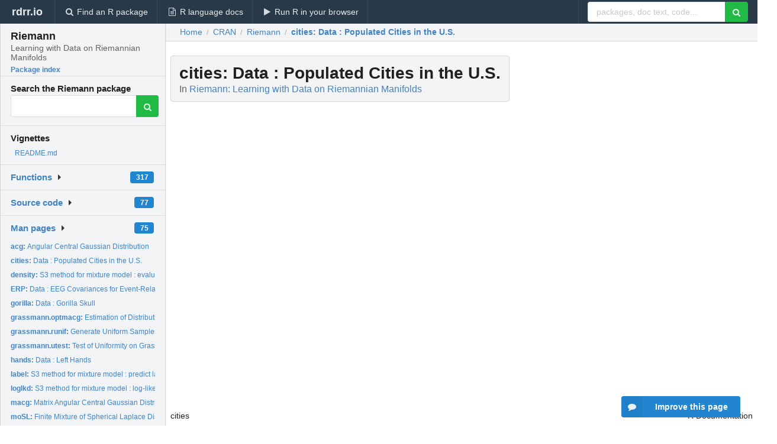

--- FILE ---
content_type: text/html; charset=utf-8
request_url: https://rdrr.io/cran/Riemann/man/cities.html
body_size: 30346
content:


<!DOCTYPE html>
<html lang="en">
  <head>
    <meta charset="utf-8">
    
    <script async src="https://www.googletagmanager.com/gtag/js?id=G-LRSBGK4Q35"></script>
<script>
  window.dataLayer = window.dataLayer || [];
  function gtag(){dataLayer.push(arguments);}
  gtag('js', new Date());

  gtag('config', 'G-LRSBGK4Q35');
</script>

    <meta http-equiv="X-UA-Compatible" content="IE=edge">
    <meta name="viewport" content="width=device-width, initial-scale=1, minimum-scale=1">
    <meta property="og:title" content="cities: Data : Populated Cities in the U.S. in Riemann: Learning with Data on Riemannian Manifolds" />
    

    <link rel="icon" href="/favicon.ico">

    <link rel="canonical" href="https://rdrr.io/cran/Riemann/man/cities.html" />

    <link rel="search" type="application/opensearchdescription+xml" title="R Package Documentation" href="/opensearch.xml" />

    <!-- Hello from va2  -->

    <title>cities: Data : Populated Cities in the U.S. in Riemann: Learning with Data on Riemannian Manifolds</title>

    <!-- HTML5 shim and Respond.js IE8 support of HTML5 elements and media queries -->
    <!--[if lt IE 9]>
      <script src="https://oss.maxcdn.com/html5shiv/3.7.2/html5shiv.min.js"></script>
      <script src="https://oss.maxcdn.com/respond/1.4.2/respond.min.js"></script>
    <![endif]-->

    
      
      
<link rel="stylesheet" href="/static/CACHE/css/dd7eaddf7db3.css" type="text/css" />

    

    
  

  <script type="application/ld+json">
{
  "@context": "http://schema.org",
  "@type": "Article",
  "mainEntityOfPage": {
    "@type": "WebPage",
    "@id": "https://rdrr.io/cran/Riemann/man/cities.html"
  },
  "headline": "Data : Populated Cities in the U.S.",
  "datePublished": "2022-02-28T20:30:02+00:00",
  "dateModified": "2022-03-18T19:55:23.908467+00:00",
  "author": {
    "@type": "Person",
    "name": "Kisung You [aut, cre] (\u003Chttps://orcid.org/0000\u002D0002\u002D8584\u002D459X\u003E)"
  },
  "description": ""
}
  </script>

  <style>
    .hll { background-color: #ffffcc }
.pyg-c { color: #408080; font-style: italic } /* Comment */
.pyg-err { border: 1px solid #FF0000 } /* Error */
.pyg-k { color: #008000; font-weight: bold } /* Keyword */
.pyg-o { color: #666666 } /* Operator */
.pyg-ch { color: #408080; font-style: italic } /* Comment.Hashbang */
.pyg-cm { color: #408080; font-style: italic } /* Comment.Multiline */
.pyg-cp { color: #BC7A00 } /* Comment.Preproc */
.pyg-cpf { color: #408080; font-style: italic } /* Comment.PreprocFile */
.pyg-c1 { color: #408080; font-style: italic } /* Comment.Single */
.pyg-cs { color: #408080; font-style: italic } /* Comment.Special */
.pyg-gd { color: #A00000 } /* Generic.Deleted */
.pyg-ge { font-style: italic } /* Generic.Emph */
.pyg-gr { color: #FF0000 } /* Generic.Error */
.pyg-gh { color: #000080; font-weight: bold } /* Generic.Heading */
.pyg-gi { color: #00A000 } /* Generic.Inserted */
.pyg-go { color: #888888 } /* Generic.Output */
.pyg-gp { color: #000080; font-weight: bold } /* Generic.Prompt */
.pyg-gs { font-weight: bold } /* Generic.Strong */
.pyg-gu { color: #800080; font-weight: bold } /* Generic.Subheading */
.pyg-gt { color: #0044DD } /* Generic.Traceback */
.pyg-kc { color: #008000; font-weight: bold } /* Keyword.Constant */
.pyg-kd { color: #008000; font-weight: bold } /* Keyword.Declaration */
.pyg-kn { color: #008000; font-weight: bold } /* Keyword.Namespace */
.pyg-kp { color: #008000 } /* Keyword.Pseudo */
.pyg-kr { color: #008000; font-weight: bold } /* Keyword.Reserved */
.pyg-kt { color: #B00040 } /* Keyword.Type */
.pyg-m { color: #666666 } /* Literal.Number */
.pyg-s { color: #BA2121 } /* Literal.String */
.pyg-na { color: #7D9029 } /* Name.Attribute */
.pyg-nb { color: #008000 } /* Name.Builtin */
.pyg-nc { color: #0000FF; font-weight: bold } /* Name.Class */
.pyg-no { color: #880000 } /* Name.Constant */
.pyg-nd { color: #AA22FF } /* Name.Decorator */
.pyg-ni { color: #999999; font-weight: bold } /* Name.Entity */
.pyg-ne { color: #D2413A; font-weight: bold } /* Name.Exception */
.pyg-nf { color: #0000FF } /* Name.Function */
.pyg-nl { color: #A0A000 } /* Name.Label */
.pyg-nn { color: #0000FF; font-weight: bold } /* Name.Namespace */
.pyg-nt { color: #008000; font-weight: bold } /* Name.Tag */
.pyg-nv { color: #19177C } /* Name.Variable */
.pyg-ow { color: #AA22FF; font-weight: bold } /* Operator.Word */
.pyg-w { color: #bbbbbb } /* Text.Whitespace */
.pyg-mb { color: #666666 } /* Literal.Number.Bin */
.pyg-mf { color: #666666 } /* Literal.Number.Float */
.pyg-mh { color: #666666 } /* Literal.Number.Hex */
.pyg-mi { color: #666666 } /* Literal.Number.Integer */
.pyg-mo { color: #666666 } /* Literal.Number.Oct */
.pyg-sa { color: #BA2121 } /* Literal.String.Affix */
.pyg-sb { color: #BA2121 } /* Literal.String.Backtick */
.pyg-sc { color: #BA2121 } /* Literal.String.Char */
.pyg-dl { color: #BA2121 } /* Literal.String.Delimiter */
.pyg-sd { color: #BA2121; font-style: italic } /* Literal.String.Doc */
.pyg-s2 { color: #BA2121 } /* Literal.String.Double */
.pyg-se { color: #BB6622; font-weight: bold } /* Literal.String.Escape */
.pyg-sh { color: #BA2121 } /* Literal.String.Heredoc */
.pyg-si { color: #BB6688; font-weight: bold } /* Literal.String.Interpol */
.pyg-sx { color: #008000 } /* Literal.String.Other */
.pyg-sr { color: #BB6688 } /* Literal.String.Regex */
.pyg-s1 { color: #BA2121 } /* Literal.String.Single */
.pyg-ss { color: #19177C } /* Literal.String.Symbol */
.pyg-bp { color: #008000 } /* Name.Builtin.Pseudo */
.pyg-fm { color: #0000FF } /* Name.Function.Magic */
.pyg-vc { color: #19177C } /* Name.Variable.Class */
.pyg-vg { color: #19177C } /* Name.Variable.Global */
.pyg-vi { color: #19177C } /* Name.Variable.Instance */
.pyg-vm { color: #19177C } /* Name.Variable.Magic */
.pyg-il { color: #666666 } /* Literal.Number.Integer.Long */
  </style>


    
  </head>

  <body>
    <div class="ui darkblue top fixed inverted menu" role="navigation" itemscope itemtype="http://www.schema.org/SiteNavigationElement" style="height: 40px; z-index: 1000;">
      <a class="ui header item " href="/">rdrr.io<!-- <small>R Package Documentation</small>--></a>
      <a class='ui item ' href="/find/" itemprop="url"><i class='search icon'></i><span itemprop="name">Find an R package</span></a>
      <a class='ui item ' href="/r/" itemprop="url"><i class='file text outline icon'></i> <span itemprop="name">R language docs</span></a>
      <a class='ui item ' href="/snippets/" itemprop="url"><i class='play icon'></i> <span itemprop="name">Run R in your browser</span></a>

      <div class='right menu'>
        <form class='item' method='GET' action='/search'>
          <div class='ui right action input'>
            <input type='text' placeholder='packages, doc text, code...' size='24' name='q'>
            <button type="submit" class="ui green icon button"><i class='search icon'></i></button>
          </div>
        </form>
      </div>
    </div>

    
  



<div style='width: 280px; top: 24px; position: absolute;' class='ui vertical menu only-desktop bg-grey'>
  <a class='header  item' href='/cran/Riemann/' style='padding-bottom: 4px'>
    <h3 class='ui header' style='margin-bottom: 4px'>
      Riemann
      <div class='sub header'>Learning with Data on Riemannian Manifolds</div>
    </h3>
    <small style='padding: 0 0 16px 0px' class='fakelink'>Package index</small>
  </a>

  <form class='item' method='GET' action='/search'>
    <div class='sub header' style='margin-bottom: 4px'>Search the Riemann package</div>
    <div class='ui action input' style='padding-right: 32px'>
      <input type='hidden' name='package' value='Riemann'>
      <input type='hidden' name='repo' value='cran'>
      <input type='text' placeholder='' name='q'>
      <button type="submit" class="ui green icon button">
        <i class="search icon"></i>
      </button>
    </div>
  </form>

  
    <div class='header item' style='padding-bottom: 7px'>Vignettes</div>
    <small>
      <ul class='fakelist'>
        
          <li>
            <a href='/cran/Riemann/f/README.md'>
              README.md
              
            </a>
          </li>
        
      </ul>
    </small>
  

  <div class='ui floating dropdown item finder '>
  <b><a href='/cran/Riemann/api/'>Functions</a></b> <div class='ui blue label'>317</div>
  <i class='caret right icon'></i>
  
  
  
</div>

  <div class='ui floating dropdown item finder '>
  <b><a href='/cran/Riemann/f/'>Source code</a></b> <div class='ui blue label'>77</div>
  <i class='caret right icon'></i>
  
  
  
</div>

  <div class='ui floating dropdown item finder '>
  <b><a href='/cran/Riemann/man/'>Man pages</a></b> <div class='ui blue label'>75</div>
  <i class='caret right icon'></i>
  
    <small>
      <ul style='list-style-type: none; margin: 12px auto 0; line-height: 2.0; padding-left: 0px; padding-bottom: 8px;'>
        
          <li style='white-space: nowrap; text-overflow: clip; overflow: hidden;'><a href='/cran/Riemann/man/acg.html'><b>acg: </b>Angular Central Gaussian Distribution</a></li>
        
          <li style='white-space: nowrap; text-overflow: clip; overflow: hidden;'><a href='/cran/Riemann/man/cities.html'><b>cities: </b>Data : Populated Cities in the U.S.</a></li>
        
          <li style='white-space: nowrap; text-overflow: clip; overflow: hidden;'><a href='/cran/Riemann/man/density.html'><b>density: </b>S3 method for mixture model : evaluate density</a></li>
        
          <li style='white-space: nowrap; text-overflow: clip; overflow: hidden;'><a href='/cran/Riemann/man/ERP.html'><b>ERP: </b>Data : EEG Covariances for Event-Related Potentials</a></li>
        
          <li style='white-space: nowrap; text-overflow: clip; overflow: hidden;'><a href='/cran/Riemann/man/gorilla.html'><b>gorilla: </b>Data : Gorilla Skull</a></li>
        
          <li style='white-space: nowrap; text-overflow: clip; overflow: hidden;'><a href='/cran/Riemann/man/grassmann.optmacg.html'><b>grassmann.optmacg: </b>Estimation of Distribution Algorithm with MACG Distribution</a></li>
        
          <li style='white-space: nowrap; text-overflow: clip; overflow: hidden;'><a href='/cran/Riemann/man/grassmann.runif.html'><b>grassmann.runif: </b>Generate Uniform Samples on Grassmann Manifold</a></li>
        
          <li style='white-space: nowrap; text-overflow: clip; overflow: hidden;'><a href='/cran/Riemann/man/grassmann.utest.html'><b>grassmann.utest: </b>Test of Uniformity on Grassmann Manifold</a></li>
        
          <li style='white-space: nowrap; text-overflow: clip; overflow: hidden;'><a href='/cran/Riemann/man/hands.html'><b>hands: </b>Data : Left Hands</a></li>
        
          <li style='white-space: nowrap; text-overflow: clip; overflow: hidden;'><a href='/cran/Riemann/man/label.html'><b>label: </b>S3 method for mixture model : predict labels</a></li>
        
          <li style='white-space: nowrap; text-overflow: clip; overflow: hidden;'><a href='/cran/Riemann/man/loglkd.html'><b>loglkd: </b>S3 method for mixture model : log-likelihood</a></li>
        
          <li style='white-space: nowrap; text-overflow: clip; overflow: hidden;'><a href='/cran/Riemann/man/macg.html'><b>macg: </b>Matrix Angular Central Gaussian Distribution</a></li>
        
          <li style='white-space: nowrap; text-overflow: clip; overflow: hidden;'><a href='/cran/Riemann/man/moSL.html'><b>moSL: </b>Finite Mixture of Spherical Laplace Distributions</a></li>
        
          <li style='white-space: nowrap; text-overflow: clip; overflow: hidden;'><a href='/cran/Riemann/man/moSN.html'><b>moSN: </b>Finite Mixture of Spherical Normal Distributions</a></li>
        
          <li style='white-space: nowrap; text-overflow: clip; overflow: hidden;'><a href='/cran/Riemann/man/orbital.html'><b>orbital: </b>Data : Normal Vectors to the Orbital Planes of the 9 Planets</a></li>
        
          <li style='white-space: nowrap; text-overflow: clip; overflow: hidden;'><a href='/cran/Riemann/man/passiflora.html'><b>passiflora: </b>Data : Passiflora Leaves</a></li>
        
          <li style='white-space: nowrap; text-overflow: clip; overflow: hidden;'><a href='/cran/Riemann/man/predict.m2skreg.html'><b>predict.m2skreg: </b>Prediction for Manifold-to-Scalar Kernel Regression</a></li>
        
          <li style='white-space: nowrap; text-overflow: clip; overflow: hidden;'><a href='/cran/Riemann/man/riem.clrq.html'><b>riem.clrq: </b>Competitive Learning Riemannian Quantization</a></li>
        
          <li style='white-space: nowrap; text-overflow: clip; overflow: hidden;'><a href='/cran/Riemann/man/riem.coreset18B.html'><b>riem.coreset18B: </b>Build Lightweight Coreset</a></li>
        
          <li style='white-space: nowrap; text-overflow: clip; overflow: hidden;'><a href='/cran/Riemann/man/riem.distlp.html'><b>riem.distlp: </b>Distance between Two Curves on Manifolds</a></li>
        
          <li style='white-space: nowrap; text-overflow: clip; overflow: hidden;'><a href='/cran/Riemann/man/riem.dtw.html'><b>riem.dtw: </b>Dynamic Time Warping Distance</a></li>
        
          <li style='white-space: nowrap; text-overflow: clip; overflow: hidden;'><a href='/cran/Riemann/man/riem.fanova.html'><b>riem.fanova: </b>Fréchet Analysis of Variance</a></li>
        
          <li style='white-space: nowrap; text-overflow: clip; overflow: hidden;'><a href='/cran/Riemann/man/riem.hclust.html'><b>riem.hclust: </b>Hierarchical Agglomerative Clustering</a></li>
        
          <li style='white-space: nowrap; text-overflow: clip; overflow: hidden;'><a href='/cran/Riemann/man/riem.interp.html'><b>riem.interp: </b>Geodesic Interpolation</a></li>
        
          <li style='white-space: nowrap; text-overflow: clip; overflow: hidden;'><a href='/cran/Riemann/man/riem.interps.html'><b>riem.interps: </b>Geodesic Interpolation of Multiple Points</a></li>
        
          <li style='white-space: nowrap; text-overflow: clip; overflow: hidden;'><a href='/cran/Riemann/man/riem.isomap.html'><b>riem.isomap: </b>Isometric Feature Mapping</a></li>
        
          <li style='white-space: nowrap; text-overflow: clip; overflow: hidden;'><a href='/cran/Riemann/man/riem.kmeans.html'><b>riem.kmeans: </b>K-Means Clustering</a></li>
        
          <li style='white-space: nowrap; text-overflow: clip; overflow: hidden;'><a href='/cran/Riemann/man/riem.kmeans18B.html'><b>riem.kmeans18B: </b>K-Means Clustering with Lightweight Coreset</a></li>
        
          <li style='white-space: nowrap; text-overflow: clip; overflow: hidden;'><a href='/cran/Riemann/man/riem.kmeanspp.html'><b>riem.kmeanspp: </b>K-Means++ Clustering</a></li>
        
          <li style='white-space: nowrap; text-overflow: clip; overflow: hidden;'><a href='/cran/Riemann/man/riem.kmedoids.html'><b>riem.kmedoids: </b>K-Medoids Clustering</a></li>
        
          <li style='white-space: nowrap; text-overflow: clip; overflow: hidden;'><a href='/cran/Riemann/man/riem.knn.html'><b>riem.knn: </b>Find K-Nearest Neighbors</a></li>
        
          <li style='white-space: nowrap; text-overflow: clip; overflow: hidden;'><a href='/cran/Riemann/man/riem.kpca.html'><b>riem.kpca: </b>Kernel Principal Component Analysis</a></li>
        
          <li style='white-space: nowrap; text-overflow: clip; overflow: hidden;'><a href='/cran/Riemann/man/riem.m2skreg.html'><b>riem.m2skreg: </b>Manifold-to-Scalar Kernel Regression</a></li>
        
          <li style='white-space: nowrap; text-overflow: clip; overflow: hidden;'><a href='/cran/Riemann/man/riem.m2skregCV.html'><b>riem.m2skregCV: </b>Manifold-to-Scalar Kernel Regression with K-Fold Cross...</a></li>
        
          <li style='white-space: nowrap; text-overflow: clip; overflow: hidden;'><a href='/cran/Riemann/man/riem.mds.html'><b>riem.mds: </b>Multidimensional Scaling</a></li>
        
          <li style='white-space: nowrap; text-overflow: clip; overflow: hidden;'><a href='/cran/Riemann/man/riem.mean.html'><b>riem.mean: </b>Fréchet Mean and Variation</a></li>
        
          <li style='white-space: nowrap; text-overflow: clip; overflow: hidden;'><a href='/cran/Riemann/man/riem.median.html'><b>riem.median: </b>Fréchet Median and Variation</a></li>
        
          <li style='white-space: nowrap; text-overflow: clip; overflow: hidden;'><a href='/cran/Riemann/man/riem.nmshift.html'><b>riem.nmshift: </b>Nonlinear Mean Shift</a></li>
        
          <li style='white-space: nowrap; text-overflow: clip; overflow: hidden;'><a href='/cran/Riemann/man/riem.pdist.html'><b>riem.pdist: </b>Compute Pairwise Distances for Data</a></li>
        
          <li style='white-space: nowrap; text-overflow: clip; overflow: hidden;'><a href='/cran/Riemann/man/riem.pdist2.html'><b>riem.pdist2: </b>Compute Pairwise Distances for Two Sets of Data</a></li>
        
          <li style='white-space: nowrap; text-overflow: clip; overflow: hidden;'><a href='/cran/Riemann/man/riem.pga.html'><b>riem.pga: </b>Principal Geodesic Analysis</a></li>
        
          <li style='white-space: nowrap; text-overflow: clip; overflow: hidden;'><a href='/cran/Riemann/man/riem.phate.html'><b>riem.phate: </b>PHATE</a></li>
        
          <li style='white-space: nowrap; text-overflow: clip; overflow: hidden;'><a href='/cran/Riemann/man/riem.rmml.html'><b>riem.rmml: </b>Riemannian Manifold Metric Learning</a></li>
        
          <li style='white-space: nowrap; text-overflow: clip; overflow: hidden;'><a href='/cran/Riemann/man/riem.sammon.html'><b>riem.sammon: </b>Sammon Mapping</a></li>
        
          <li style='white-space: nowrap; text-overflow: clip; overflow: hidden;'><a href='/cran/Riemann/man/riem.sc05Z.html'><b>riem.sc05Z: </b>Spectral Clustering by Zelnik-Manor and Perona (2005)</a></li>
        
          <li style='white-space: nowrap; text-overflow: clip; overflow: hidden;'><a href='/cran/Riemann/man/riem.scNJW.html'><b>riem.scNJW: </b>Spectral Clustering by Ng, Jordan, and Weiss (2002)</a></li>
        
          <li style='white-space: nowrap; text-overflow: clip; overflow: hidden;'><a href='/cran/Riemann/man/riem.scSM.html'><b>riem.scSM: </b>Spectral Clustering by Shi and Malik (2000)</a></li>
        
          <li style='white-space: nowrap; text-overflow: clip; overflow: hidden;'><a href='/cran/Riemann/man/riem.scUL.html'><b>riem.scUL: </b>Spectral Clustering with Unnormalized Laplacian</a></li>
        
          <li style='white-space: nowrap; text-overflow: clip; overflow: hidden;'><a href='/cran/Riemann/man/riem.seb.html'><b>riem.seb: </b>Find the Smallest Enclosing Ball</a></li>
        
          <li style='white-space: nowrap; text-overflow: clip; overflow: hidden;'><a href='/cran/Riemann/man/riem.test2bg14.html'><b>riem.test2bg14: </b>Two-Sample Test modified from Biswas and Ghosh (2014)</a></li>
        
        <li style='padding-top: 4px; padding-bottom: 0;'><a href='/cran/Riemann/man/'><b>Browse all...</b></a></li>
      </ul>
    </small>
  
  
  
</div>


  

  
</div>



  <div class='desktop-pad' id='body-content'>
    <div class='ui fluid container bc-row' style='padding-left: 24px'>
      <div class='ui breadcrumb' itemscope itemtype="http://schema.org/BreadcrumbList">
        <a class='section' href="/">Home</a>

        <div class='divider'> / </div>

        <span itemprop="itemListElement" itemscope itemtype="http://schema.org/ListItem">
          <a class='section' itemscope itemtype="http://schema.org/Thing" itemprop="item" id="https://rdrr.io/all/cran/" href="/all/cran/">
            <span itemprop="name">CRAN</span>
          </a>
          <meta itemprop="position" content="1" />
        </span>

        <div class='divider'> / </div>

        <span itemprop="itemListElement" itemscope itemtype="http://schema.org/ListItem">
          <a class='section' itemscope itemtype="http://schema.org/Thing" itemprop="item" id="https://rdrr.io/cran/Riemann/" href="/cran/Riemann/">
            <span itemprop="name">Riemann</span>
          </a>
          <meta itemprop="position" content="2" />
        </span>

        <div class='divider'> / </div>

        <span itemprop="itemListElement" itemscope itemtype="http://schema.org/ListItem" class="active section">
          <a class='active section' itemscope itemtype="http://schema.org/Thing" itemprop="item" id="https://rdrr.io/cran/Riemann/man/cities.html" href="https://rdrr.io/cran/Riemann/man/cities.html">
            <strong itemprop="name">cities</strong>: Data : Populated Cities in the U.S.
          </a>
          <meta itemprop="position" content="3" />
        </span>
      </div>
    </div>

    <div id='man-container' class='ui container' style='padding: 0px 8px'>
      
        
          <div class='only-desktop' style='float: right; width: 300px; height: 600px; margin-left: 16px;'>
            <ins class="adsbygoogle"
style="display:block;min-width:120px;max-width:300px;width:100%;height:600px"
data-ad-client="ca-pub-6535703173049909"
data-ad-slot="4796835387"
data-ad-format="vertical"></ins>
          </div>
        

        <!-- ethical is further down, under the title -->
      

      <h1 class='ui block header fit-content' id='manTitle'>
        <span id='manSlug'>cities</span>: Data : Populated Cities in the U.S.
        <div class='sub header'>In <a href='/cran/Riemann/'>Riemann: Learning with Data on Riemannian Manifolds</a>
      </h1>

      

      <p>
        
      </p>

      <p>
        
      </p>

      <div class="container">
<table summary="page for cities" width="100%"><tr><td>cities</td><td style="text-align: right;">R Documentation</td></tr></table>
<h2>Data : Populated Cities in the U.S.</h2>
<h3>Description</h3>
<p>As of January 2006, there are 60 cities in the contiguous U.S. with population size 
larger than <i>300000</i>. We extracted information of the cities from the data 
delivered by <span class="pkg">maps</span> package. Variables <code>coord</code> and <code>cartesian</code> are 
two identical representations of locations, which can be mutually converted by 
<code>sphere.convert</code>.
</p>
<h3>Usage</h3>
<pre>
data(cities)
</pre>
<h3>Format</h3>
<p>a named list containing</p>
<dl>
<dt>names</dt><dd><p>a length-<i>60</i> vector of city names.</p>
</dd>
<dt>coord</dt><dd><p>a <i>(60\times 2)</i> matrix of latitude and longitude.</p>
</dd>
<dt>cartesian</dt><dd><p>a <i>(60\times 3)</i> matrix of cartesian coordinates on the unit sphere.</p>
</dd>
<dt>population</dt><dd><p>a length-<i>60</i> vector of cities' populations.</p>
</dd>
</dl>
<h3>See Also</h3>
<p><code>wrap.sphere</code>
</p>
<h3>Examples</h3>
<pre>

## LOAD THE DATA AND WRAP AS RIEMOBJ
data(cities)
myriem = wrap.sphere(cities$cartesian)

## COMPUTE INTRINSIC/EXTRINSIC MEANS
intmean = as.vector(riem.mean(myriem, geometry="intrinsic")$mean)
extmean = as.vector(riem.mean(myriem, geometry="extrinsic")$mean)

## CONVERT TO GEOGRAPHIC COORDINATES (Lat/Lon)
geo.int = sphere.xyz2geo(intmean)
geo.ext = sphere.xyz2geo(extmean)


</pre>
</div>

      

      

      <br />

      <div class='only-mobile' style='width: 320px; height: 100px; text-align: center;'><!-- rdrr-mobile-responsive -->
<ins class="adsbygoogle"
    style="display:block"
    data-ad-client="ca-pub-6535703173049909"
    data-ad-slot="4915028187"
    data-ad-format="auto"></ins></div>

      <small><a href="/cran/Riemann/">Riemann documentation</a> built on March 18, 2022, 7:55 p.m.</small>


      <br />
      <br />

      <div class='ui message'>
        <div class='ui stackable grid'>
          <div class='ten wide column'>
            <h2 class='ui header'>Related to <a href=''>cities</a> in <a href='/cran/Riemann/'>Riemann</a>...</h2>
          </div>
          <div class='six wide column'>
            <form class='ui form' method='GET' action='/search'>
              <div class='ui action input'>
                <input type='hidden' name='package' value='Riemann'>
                <input type='hidden' name='repo' value='cran'>
                <input type='text' placeholder='cities' name='q' size='32'>
                <button type="submit" class="ui green button"><i class='search icon'></i></button>
              </div>
            </form>
          </div>
        </div>

        <div class='ui three column stackable grid'>
          <div class='column'>
            <div class='ui link list'>
              <!-- <a class='header item'>cities source code</a> -->
              <a class='fakelink item' href='/cran/Riemann/'><b>Riemann index</b></a>
              
            </div>
          </div>

          <div class='column'>
            <div class='ui link list'>
              
                <a class='fakelink item' href='/cran/Riemann/f/README.md'>
                  README.md
                  
                </a>
              
            </div>
          </div>

          

          
        </div>
      </div>
    </div>

    <div class="ui inverted darkblue vertical footer segment" style='margin-top: 16px; padding: 32px;'>
  <div class="ui center aligned container">
    <div class="ui stackable inverted divided three column centered grid">
      <div class="five wide column">
        <h4 class="ui inverted header">R Package Documentation</h4>
        <div class='ui inverted link list'>
          <a class='item' href='/' >rdrr.io home</a>
          <a class='item' href='/r/'>R language documentation</a>
          <a class='item' href='/snippets/'>Run R code online</a>
        </div>
      </div>
      <div class="five wide column">
        <h4 class="ui inverted header">Browse R Packages</h4>
        <div class='ui inverted link list'>
          <a class='item' href='/all/cran/'>CRAN packages</a>
          <a class='item' href='/all/bioc/'>Bioconductor packages</a>
          <a class='item' href='/all/rforge/'>R-Forge packages</a>
          <a class='item' href='/all/github/'>GitHub packages</a>
        </div>
      </div>
      <div class="five wide column">
        <h4 class="ui inverted header">We want your feedback!</h4>
        <small>Note that we can't provide technical support on individual packages. You should contact the package authors for that.</small>
        <div class='ui inverted link list'>
          <a class='item' href="https://twitter.com/intent/tweet?screen_name=rdrrHQ">
            <div class='ui large icon label twitter-button-colour'>
              <i class='whiteish twitter icon'></i> Tweet to @rdrrHQ
            </div>
          </a>

          <a class='item' href="https://github.com/rdrr-io/rdrr-issues/issues">
            <div class='ui large icon label github-button-colour'>
              <i class='whiteish github icon'></i> GitHub issue tracker
            </div>
          </a>

          <a class='item' href="mailto:ian@mutexlabs.com">
            <div class='ui teal large icon label'>
              <i class='whiteish mail outline icon'></i> ian@mutexlabs.com
            </div>
          </a>

          <a class='item' href="https://ianhowson.com">
            <div class='ui inverted large image label'>
              <img class='ui avatar image' src='/static/images/ianhowson32.png'> <span class='whiteish'>Personal blog</span>
            </div>
          </a>
        </div>
      </div>
    </div>
  </div>

  
  <br />
  <div class='only-mobile' style='min-height: 120px'>
    &nbsp;
  </div>
</div>
  </div>


    <!-- suggestions button -->
    <div style='position: fixed; bottom: 2%; right: 2%; z-index: 1000;'>
      <div class="ui raised segment surveyPopup" style='display:none'>
  <div class="ui large header">What can we improve?</div>

  <div class='content'>
    <div class="ui form">
      <div class="field">
        <button class='ui fluid button surveyReasonButton'>The page or its content looks wrong</button>
      </div>

      <div class="field">
        <button class='ui fluid button surveyReasonButton'>I can't find what I'm looking for</button>
      </div>

      <div class="field">
        <button class='ui fluid button surveyReasonButton'>I have a suggestion</button>
      </div>

      <div class="field">
        <button class='ui fluid button surveyReasonButton'>Other</button>
      </div>

      <div class="field">
        <label>Extra info (optional)</label>
        <textarea class='surveyText' rows='3' placeholder="Please enter more detail, if you like. Leave your email address if you'd like us to get in contact with you."></textarea>
      </div>

      <div class='ui error message surveyError' style='display: none'></div>

      <button class='ui large fluid green disabled button surveySubmitButton'>Submit</button>
    </div>
  </div>
</div>

      <button class='ui blue labeled icon button surveyButton only-desktop' style='display: none; float: right;'><i class="comment icon"></i> Improve this page</button>
      
    </div>

    
      <script async src="//pagead2.googlesyndication.com/pagead/js/adsbygoogle.js"></script>
    

    
  


    <div class="ui modal snippetsModal">
  <div class="header">
    Embedding an R snippet on your website
  </div>
  <div class="content">
    <div class="description">
      <p>Add the following code to your website.</p>

      <p>
        <textarea class='codearea snippetEmbedCode' rows='5' style="font-family: Consolas,Monaco,'Andale Mono',monospace;">REMOVE THIS</textarea>
        <button class='ui blue button copyButton' data-clipboard-target='.snippetEmbedCode'>Copy to clipboard</button>
      </p>

      <p>For more information on customizing the embed code, read <a href='/snippets/embedding/'>Embedding Snippets</a>.</p>
    </div>
  </div>
  <div class="actions">
    <div class="ui button">Close</div>
  </div>
</div>

    
    <script type="text/javascript" src="/static/CACHE/js/73d0b6f91493.js"></script>

    
    <script type="text/javascript" src="/static/CACHE/js/484b2a9a799d.js"></script>

    
    <script type="text/javascript" src="/static/CACHE/js/4f8010c72628.js"></script>

    
  <script>
    g_package_name = 'Riemann';
  </script>


    
  
<link rel="stylesheet" href="/static/CACHE/css/dd7eaddf7db3.css" type="text/css" />



    <link rel="stylesheet" href="//fonts.googleapis.com/css?family=Open+Sans:400,400italic,600,600italic,800,800italic">
    <link rel="stylesheet" href="//fonts.googleapis.com/css?family=Oswald:400,300,700">
  </body>
</html>


--- FILE ---
content_type: text/html; charset=utf-8
request_url: https://www.google.com/recaptcha/api2/aframe
body_size: 266
content:
<!DOCTYPE HTML><html><head><meta http-equiv="content-type" content="text/html; charset=UTF-8"></head><body><script nonce="1iFJbLwiaVCcDZkuzevpWg">/** Anti-fraud and anti-abuse applications only. See google.com/recaptcha */ try{var clients={'sodar':'https://pagead2.googlesyndication.com/pagead/sodar?'};window.addEventListener("message",function(a){try{if(a.source===window.parent){var b=JSON.parse(a.data);var c=clients[b['id']];if(c){var d=document.createElement('img');d.src=c+b['params']+'&rc='+(localStorage.getItem("rc::a")?sessionStorage.getItem("rc::b"):"");window.document.body.appendChild(d);sessionStorage.setItem("rc::e",parseInt(sessionStorage.getItem("rc::e")||0)+1);localStorage.setItem("rc::h",'1767836291696');}}}catch(b){}});window.parent.postMessage("_grecaptcha_ready", "*");}catch(b){}</script></body></html>